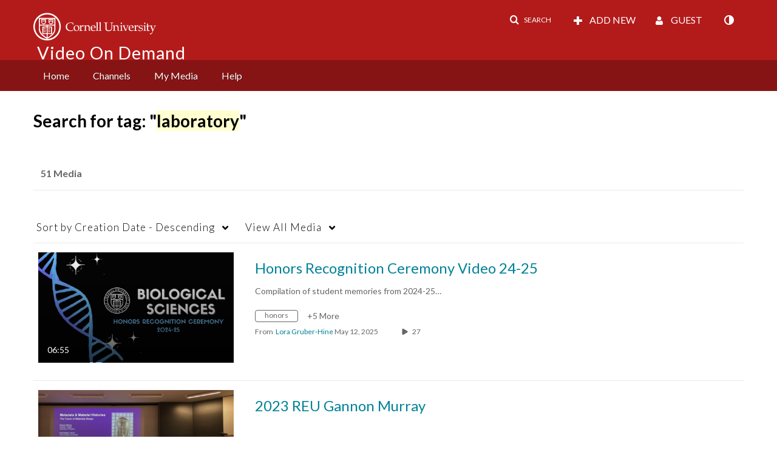

--- FILE ---
content_type: text/plain;charset=UTF-8
request_url: https://vod.video.cornell.edu/user/get-details?format=ajax&_=1769762213379
body_size: 542
content:
{"content":[{"target":"#userMobileMenuDisplayName, #userMenuDisplayName","action":"replace","content":"Guest"}],"script":"$(\"body\").trigger(\"userDetailsPopulated\");;document.querySelector(\"meta[name=xsrf-ajax-nonce]\").setAttribute(\"content\", \"[base64]\");;if (typeof KApps != \"undefined\" && typeof KApps.Accessibility != \"undefined\") {KApps.Accessibility.applySelectedMode();}"}